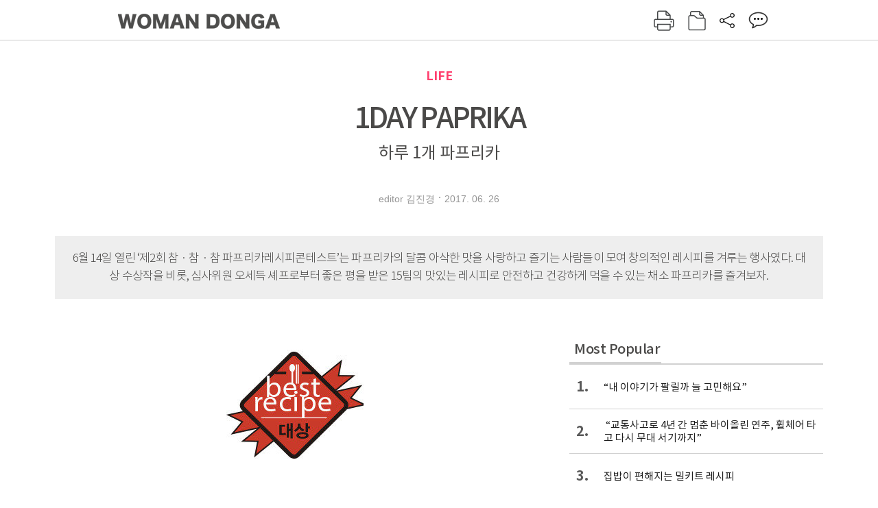

--- FILE ---
content_type: text/html; charset=UTF-8
request_url: https://spintop.donga.com/comment?jsoncallback=jQuery111202958531025740778_1769015344306&m=count&p3=woman.donga.com&p4=WOMAN.972259&_=1769015344307
body_size: 224
content:
jQuery111202958531025740778_1769015344306( '0' ); 

--- FILE ---
content_type: text/html; charset=UTF-8
request_url: https://spintop.donga.com/comment?jsoncallback=jQuery111202958531025740778_1769015344308&m=newsinfo&p3=woman.donga.com&p4=WOMAN.972259&_=1769015344309
body_size: 407
content:
jQuery111202958531025740778_1769015344308( '{\"HEAD\":{\"STATUS\":\"ok\",\"SITE\":\"woman.donga.com\",\"NEWSID\":\"WOMAN.972259\"},\"DATA\":{\"site\":\"woman.donga.com\",\"newsid\":\"WOMAN.972259\",\"title\":\"1DAY PAPRIKA\",\"url\":\"http:\\/\\/woman.donga.com\\/List\\/3\\/10\\/12\\/972259\\/1\",\"image\":\"\",\"ref0\":2,\"ref1\":0,\"ref2\":0,\"ref3\":0,\"ref4\":0,\"ref5\":0,\"ref6\":0,\"ref7\":0}}' ); 

--- FILE ---
content_type: text/html; charset=utf-8
request_url: https://www.google.com/recaptcha/api2/aframe
body_size: 267
content:
<!DOCTYPE HTML><html><head><meta http-equiv="content-type" content="text/html; charset=UTF-8"></head><body><script nonce="uH3kn5dw1sYXdAQuh-NBMA">/** Anti-fraud and anti-abuse applications only. See google.com/recaptcha */ try{var clients={'sodar':'https://pagead2.googlesyndication.com/pagead/sodar?'};window.addEventListener("message",function(a){try{if(a.source===window.parent){var b=JSON.parse(a.data);var c=clients[b['id']];if(c){var d=document.createElement('img');d.src=c+b['params']+'&rc='+(localStorage.getItem("rc::a")?sessionStorage.getItem("rc::b"):"");window.document.body.appendChild(d);sessionStorage.setItem("rc::e",parseInt(sessionStorage.getItem("rc::e")||0)+1);localStorage.setItem("rc::h",'1769015355578');}}}catch(b){}});window.parent.postMessage("_grecaptcha_ready", "*");}catch(b){}</script></body></html>

--- FILE ---
content_type: application/x-javascript
request_url: https://yellow.contentsfeed.com/RealMedia/ads/adstream_jx.ads/magazine.donga.com/@Bottom
body_size: 434
content:
document.write ('<a href="https://yellow.contentsfeed.com/RealMedia/ads/click_lx.ads/magazine.donga.com/571053161/Bottom/default/empty.gif/4134575462576c78434463414170485a" target="_top"><img src="https://yellow.contentsfeed.com/RealMedia/ads/Creatives/default/empty.gif"  width="1" height="1" alt="" BORDER=0 border="0"></a>');


--- FILE ---
content_type: application/javascript; charset=utf-8
request_url: https://fundingchoicesmessages.google.com/f/AGSKWxU3EZJ34IvjzhW2oHUnymCBQ0vdnseaezxeR5dkCaLWVHSC4sEaEAT1NFBXVIHeB7yLPwdlHgHzklU_3Nz2DVTr4MRA3P6H7BXZRrteOXM05YWI0v-n3EY_YP0LIn9vlTDVQpR0xa2oXubRaenUAYIQoFn5F6TbhHiovacRmIdEYea63aIOaW8faMMQ/__advertorial_/components/ads_/projectwonderful_/ad_log_/css/ads300_
body_size: -1292
content:
window['39bee5db-8add-40ed-95e1-7f143d91affa'] = true;

--- FILE ---
content_type: application/x-javascript
request_url: https://yellow.contentsfeed.com/RealMedia/ads/adstream_jx.ads/magazine.donga.com/@x41
body_size: 431
content:
document.write ('<a href="https://yellow.contentsfeed.com/RealMedia/ads/click_lx.ads/magazine.donga.com/704461366/x41/default/empty.gif/4134575462576c784344674142487465" target="_top"><img src="https://yellow.contentsfeed.com/RealMedia/ads/Creatives/default/empty.gif"  width="1" height="1" alt="" BORDER=0 border="0"></a>');
